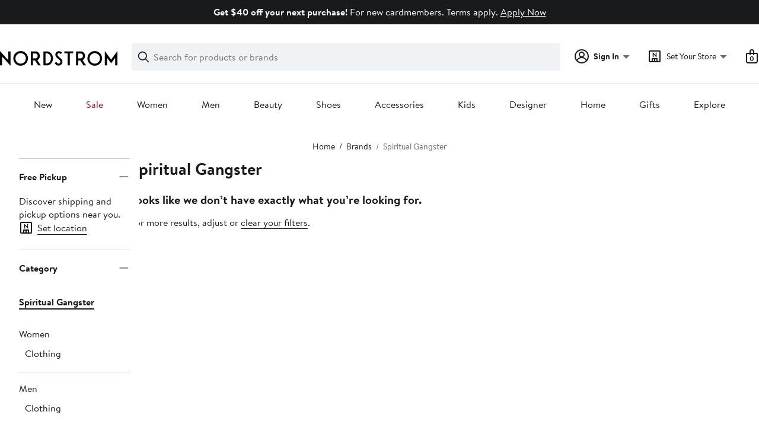

--- FILE ---
content_type: text/css; charset=utf-8
request_url: https://www.nordstrom.com/static/nordstrom/res/v3/727de34ffcbe238a.d5.css
body_size: 11947
content:
.brand-nordstrom{.themedContent{--ndls-theme-variant-1-color-background:#163b1c;--ndls-theme-variant-3-image-border-radius:88px;--themed-card-button-text-color:var(--ndls-color-foreground-inverse);--themed-card-button-bg-color:var(--ndls-color-action-primary-resting);--themed-card-button-bg-color-hover:var(--ndls-color-action-primary-hover);--themed-card-button-bg-color-pressed:var(--ndls-color-action-primary-pressed);--themed-card-button-border-color:var(--ndls-color-action-primary-resting);--themed-card-button-border-color-hover:var(--ndls-color-action-primary-hover);--themed-card-button-border-color-pressed:var(--ndls-color-action-primary-pressed);--themed-card-image-border-radius:var(--ndls-border-radius-container-small);--themed-card-padding:0}.holiday_1{--themed-container-bg-color:var(--ndls-theme-variant-1-color-background)}.holiday_2 .themedCardWrapper>.themedCard{--themed-card-padding:var(--ndls-layout-space-5);--themed-card-bg-color:var(--ndls-theme-variant-1-color-background)}.holiday_3 .themedCardWrapper>:nth-child(4n+1 of .themedCard){--themed-card-image-border-radius:var(--ndls-border-radius-container-small)}.holiday_3 .themedCardWrapper>:nth-child(4n+2 of .themedCard){--themed-card-image-border-radius:var(--ndls-theme-variant-3-image-border-radius)}.holiday_3 .themedCardWrapper>:nth-child(4n+3 of .themedCard){--themed-card-image-border-radius:var(--ndls-border-radius-container-small)}.holiday_3 .themedCardWrapper>:nth-child(4n+4 of .themedCard){--themed-card-image-border-radius:var(--ndls-border-radius-pill)}.holiday_4 .themedCardWrapper>:nth-child(4n+1 of .themedCard){--themed-card-image-border-radius:var(--ndls-border-radius-container-small)}.holiday_4 .themedCardWrapper>:nth-child(4n+2 of .themedCard){--themed-card-image-border-radius:var(--ndls-border-radius-pill)}.holiday_4 .themedCardWrapper>:nth-child(4n+3 of .themedCard){--themed-card-image-border-radius:var(--ndls-border-radius-container-small)}.holiday_4 .themedCardWrapper>:nth-child(4n+4 of .themedCard){--themed-card-image-border-radius:var(--ndls-theme-variant-3-image-border-radius)}.holiday_1{--themed-container-text-color:var(--ndls-color-foreground-inverse)}.holiday_1,.holiday_2 .themedCardWrapper>.themedCard{--themed-card-text-color:var(--ndls-color-foreground-inverse);--themed-card-button-text-color:var(--ndls-color-foreground-default);--themed-card-button-bg-color:var(--ndls-color-action-secondary-resting);--themed-card-button-bg-color-hover:var(--ndls-color-action-secondary-hover);--themed-card-button-bg-color-pressed:var(--ndls-color-action-secondary-pressed);--themed-card-button-border-color:var(--ndls-color-action-secondary-resting);--themed-card-button-border-color-hover:var(--ndls-color-action-secondary-hover);--themed-card-button-border-color-pressed:var(--ndls-color-action-secondary-pressed)}}.yEUew{padding-top:0.1px;position:relative;width:100%}.BwqBX{-webkit-backface-visibility:hidden;backface-visibility:hidden;transform-style:preserve-3d;transition:filter 250ms linear}.__yls{filter:blur(1px)}.Bqr64{filter:blur(2px)}.jTEci{filter:blur(3px)}.nDxcy,.YA_sA{filter:blur(5px)}.BxpDz{filter:blur(6px)}.FwQ8G{filter:blur(7px)}.ycy04{filter:blur(8px)}.PXSEU{filter:blur(9px)}.YsGln{filter:blur(10px)}html{line-height:normal}body{-webkit-tap-highlight-color:rgba(0,0,0,0)}nav ol,nav ul{list-style:none;list-style-image:none;margin:0;padding:0}input[type=search]{-webkit-appearance:none;-moz-box-sizing:content-box;-webkit-box-sizing:content-box;box-sizing:content-box}input[type=search]::-webkit-search-cancel-button,input[type=search]::-webkit-search-decoration{-webkit-appearance:none}input[type=search]::-ms-clear{display:none}hr{display:block;height:1px;border:0;border-top:1px solid #ccc;margin:1em 0;padding:0}fieldset{border:0;margin:0;padding:0}button{color:#191a1b;color:var(--ndls-color-foreground-default)}button,input[type=button],input[type=reset],input[type=submit]{cursor:pointer}button[disabled],input[disabled]{cursor:default}figure{display:block;margin:0}img{vertical-align:middle}.vYF33{-webkit-backface-visibility:hidden;backface-visibility:hidden;width:100%}.iEER3{padding-top:0.1px;position:relative;width:100%}.UJm2N:after,.UJm2N:before{content:" ";display:block;clear:both}.OfW5X{border:0;clip:rect(0 0 0 0);height:1px;margin:-1px;overflow:hidden;padding:0;position:absolute;width:1px}.OfW5X:focus{clip:auto;height:auto;margin:0;overflow:visible;position:static;width:auto}.KPBBV{z-index:0}.Pc5au{z-index:1}.XHzTd{z-index:2}.Zh6t5{z-index:3}.rD5Wo{z-index:4}.remUw{background:#fff;background:var(--ndls-color-background-default)}.TqINp{font-size:1rem;font-size:var(--ndls-text-body-desktop-medium-size);font-weight:400;font-weight:var(--ndls-text-body-desktop-medium-weight);color:#191a1b;color:var(--ndls-color-foreground-default);padding-bottom:1rem;padding-bottom:var(--ndls-text-body-desktop-medium-size)}.BK8bF{background-color:#191a1b;background-color:var(--ndls-color-scale-gray-100);color:#fff;color:var(--ndls-color-foreground-inverse);padding:0 5px;z-index:4}.BK8bF,.BK8bF:focus{position:absolute!important}.U1Dgu{box-sizing:border-box;max-width:1600px;margin:0px auto;margin:var(--ndls-layout-space-0,0) auto;padding-block:0px;padding-block:var(--ndls-layout-space-0,0);@media (width < 768px){padding-inline:16px;padding-inline:var(--ndls-layout-space-4,16px)}@media (width >= 768px){padding-inline:32px;padding-inline:var(--ndls-layout-space-6,32px)}}.nrGtK{display:grid;grid-template-columns:1fr;gap:24px;gap:var(--ndls-layout-space-5);padding:32px 0 24px;padding:var(--ndls-layout-space-6) 0 var(--ndls-layout-space-5) 0;align-items:center}.v_ULg{border-top:1px solid #c2cbcd;border-top:1px solid var(--ndls-color-border-subtle);margin:0 0 24px;margin:0 0 var(--ndls-layout-space-5) 0}.lFMuy,.XOPRB,.zsHE4{grid-column-start:span 1}.XOPRB{display:flex;align-items:center}.lFMuy{height:44px;width:auto!important;max-width:760px}@media screen and (min-width:768px){.GIQ1f{padding:0px 32px;padding:var(--ndls-layout-space-0,0) var(--ndls-layout-space-6,32px)}.nrGtK{grid-template-columns:min-content 1fr}.lFMuy,.zsHE4{grid-column-start:span 1}.XOPRB{grid-column-start:span 2}}@media screen and (min-width:1024px){.nrGtK{grid-template-columns:min-content 1fr max-content}.lFMuy,.XOPRB,.zsHE4{grid-column-start:span 1}.XOPRB{justify-content:flex-end}}.utWXc{height:0;overflow:hidden}.GX7lR{-webkit-backface-visibility:hidden;backface-visibility:hidden;margin-top:auto;opacity:0;position:absolute;top:auto;transform:translateZ(0)}.SBnes{transition:opacity 200ms}.NYOvF,.SBnes{opacity:1}.Ty8BK{opacity:0;transition:opacity 200ms}.os5Jz{visibility:hidden}.ckrPL{background:#fff;background:var(--ndls-color-background-default);border:1px solid #c2cbcd;border:1px solid var(--ndls-color-border-subtle);box-shadow:0 0 5px 1px rgba(0,0,0,0.11);z-index:1}.ckrPL>:first-child{margin-top:0;padding-top:0}.ckrPL>:last-child{margin-bottom:0;padding-bottom:0}.WS44C{border:0;cursor:pointer;margin:0;overflow:visible;position:absolute;text-decoration:none;z-index:2;background:none;color:inherit;padding:0;font:inherit;outline:inherit}.WS44C svg path{fill:#647175;fill:var(--ndls-color-foreground-subtle)}.toDrL{left:0;overflow:hidden}.eLxL5{left:50%;overflow:visible;position:absolute;top:100%;width:0}.oGvoJ{border-bottom:1px solid #c2cbcd;border-bottom:1px solid var(--ndls-color-border-subtle);border-right:1px solid #c2cbcd;border-right:1px solid var(--ndls-color-border-subtle);box-shadow:5px 5px 8px -2px rgba(0,0,0,0.11);display:block;background:#fff;background:var(--ndls-color-scale-white);width:16px;height:16px;margin-left:-8px;position:relative}.Ff9Uv{width:100%}.H1_DV .ckrPL{padding:20px}.TlLMR{position:relative}.WS44C{width:44px;height:44px;padding:18px 18px 0 0;display:flex;justify-content:flex-end;top:-8px;right:-8px}@media only screen and (max-width:768px){.H1_DV .ckrPL{padding:15px 15px 20px}}.YVqE3{font-size:1rem;font-size:var(--ndls-font-size-100)}.DZQ3D{width:100%}.VZ3iE{flex-shrink:0}.DeiTU{margin-top:8px;margin-top:var(--ndls-layout-space-2,8px);border-radius:4px;border-radius:var(--ndls-border-radius-input,4px);border:none;box-shadow:0px 2px 8px 0px rgba(25,26,27,0.14901960784313725)}@media only screen and (max-width:1660px){.VZ3iE{width:clamp(268px,30vw,480px)}}@media only screen and (min-width:1275.1px){.VZ3iE{width:clamp(268px,45vw,760px)}}.RYUWT{white-space:"pre-wrap"}.SLoK3{color:#d82508;color:var(--ndls-color-foreground-critical)}.C8a9H{display:flex;margin:20px 0}.C8a9H p{margin-top:0}.gFoKp{font-size:1rem;font-size:var(--ndls-text-body-desktop-medium-size);font-weight:400;font-weight:var(--ndls-text-body-desktop-medium-weight);color:#d82508;color:var(--ndls-color-foreground-critical)}.PlsHi{font-size:1rem;font-size:var(--ndls-text-body-strong-desktop-medium-size);font-weight:700;font-weight:var(--ndls-text-body-strong-desktop-medium-weight);margin-bottom:5px}.lNnuY{margin-bottom:0}.nJiV3{margin-right:10px;flex-shrink:0}.nJiV3 path{fill:#d82508;fill:var(--ndls-color-foreground-critical)}.iSseU{margin:15px 0;text-align:left}.rq8ns{background-repeat:no-repeat}.brand-nordstrom .rq8ns{background-image:url(https://n.nordstrommedia.com/alias/nordstrom-logo.svg)}.brand-nordstrom_rack .rq8ns{background-image:url(https://n.nordstrommedia.com/id/df3a0d48-0df8-483c-81af-7e456c0a47bb.svg)}.brand-nordstrom{--logo-large-height:25px;--logo-large-width:198px;--logo-top-position-desktop:3px}.brand-nordstrom_rack{--logo-large-height:41px;--logo-large-width:120px;--logo-top-position-desktop:-3px}.hxAfD{border-bottom:2px solid transparent;position:relative;top:var(--logo-top-position-desktop);transition:border-color 200ms}.hxAfD figure{height:var(--logo-large-height);background-size:var(--logo-large-width) var(--logo-large-height)}.hxAfD .xFiul,.hxAfD figure{width:var(--logo-large-width)}.hxAfD .xFiul{background-image:url(https://n.nordstrommedia.com/it/55c79daa-0257-4c25-aded-294989b407f2.svg);background-repeat:no-repeat;height:35px;background-size:var(--logo-large-width) 35px}.navigation-keyboard .hxAfD:focus{border-bottom:2px solid #191a1b;border-bottom:2px solid var(--ndls-color-border-selected)}.ayGrI{cursor:pointer;text-decoration:none;transition:border-color 300ms;touch-action:manipulation}.MsKSX{border-bottom-style:solid;border-bottom-width:1px;background-image:linear-gradient(0deg,currentColor,currentColor);background-position:bottom;background-repeat:no-repeat;background-size:100% 1px}.navigation-keyboard .MsKSX:not(:focus),.navigation-mouse .MsKSX:not(:hover),.navigation-touch .ayGrI.MsKSX{border-bottom-color:transparent}.UtQHd{border-bottom-style:solid;border-bottom-width:1px}.navigation-keyboard .UtQHd:not(:focus),.navigation-mouse .UtQHd:not(:hover),.navigation-touch .ayGrI.UtQHd{border-bottom-color:transparent}.UtQHd.ayGrI.yQhJC:active{border-bottom-color:currentColor}._3njsS{border-bottom-style:solid;border-bottom-width:2px}.navigation-keyboard ._3njsS:not(:focus),.navigation-mouse ._3njsS:not(:hover),.navigation-touch .ayGrI._3njsS{border-bottom-color:transparent}._3njsS.ayGrI:active{border-bottom-color:currentColor}.QkgQO{border-bottom:0px}.ayGrI.yQhJC{color:inherit}.ayGrI.IXBZn,.ayGrI.yQhJC{border-bottom-color:currentColor}.ayGrI.IXBZn{color:#186adc;color:var(--ndls-color-foreground-info)}.ayGrI.CRoeW{color:#d82508;color:var(--ndls-color-foreground-critical)}.ayGrI.CRoeW,.ayGrI.naWmg{border-bottom-color:currentColor}.ayGrI.naWmg{color:#186adc;color:var(--ndls-color-foreground-info)}.ayGrI.KQK8p{color:#157e64;color:var(--ndls-color-foreground-success);border-bottom-color:currentColor}.ayGrI.ZDzTL{color:#191a1b;color:var(--ndls-color-foreground-default)}.ayGrI.ZDzTL:active,.ayGrI.ZDzTL:hover{color:#191a1b;color:var(--ndls-color-action-primary-resting);border-color:#191a1b;border-color:var(--ndls-color-action-primary-resting)}.ayGrI.m8PVr{color:#191a1b;color:var(--ndls-color-foreground-default);border-color:currentColor}.ayGrI.oOzOH{color:#647175;color:var(--ndls-color-foreground-subtle);border-color:currentColor}.ayGrI.hXdB6{color:#191a1b;color:var(--ndls-color-action-primary-resting);border-color:#191a1b;border-color:var(--ndls-color-action-primary-resting)}.ayGrI.aAjtM{color:inherit}.CaTY6.CaTY6{will-change:opacity;-webkit-backface-visibility:hidden;backface-visibility:hidden;transition:opacity 250ms;font-family:inherit;display:flex;align-items:center;gap:5px;line-height:1}.CaTY6.Dj2Sh{opacity:1}.tx7N1{opacity:0.4}.bGoHM,.bGoHM.Dj2Sh,.bGoHM:hover,.hossj,.hossj.Dj2Sh,.hossj:hover{color:#191a1b;color:var(--ndls-color-foreground-default)}.hossj,.hossj.Dj2Sh,.hossj:hover{border-bottom-color:#191a1b;border-bottom-color:var(--ndls-color-foreground-default)}.bGoHM .pbJ8a,.hossj .pbJ8a{vertical-align:unset;transform:translateY(-2px)}.bGoHM .pbJ8a path,.hossj .pbJ8a path{stroke:#191a1b;stroke:var(--ndls-color-foreground-default)}.n_5FY,.np8ea{position:relative}.np8ea{bottom:2px}.np8ea.uJXOh path{fill:#009450}.CaTY6.bO9Hz,.CaTY6.sIcFo{color:#fff;color:var(--ndls-color-foreground-inverse);background-color:#191a1b;background-color:var(--ndls-color-scale-gray-100);padding:0 4px}.aJ9wN{margin-left:-5px;padding-left:5px;padding-right:5px;background-image:linear-gradient(180deg,transparent 0,transparent 4px,#fbe446 0,#fbe446 17px,transparent 0,transparent);background-image:linear-gradient(180deg,transparent 0,transparent 4px,var(--ndls-color-brand-anniversary) 0,var(--ndls-color-brand-anniversary) 17px,transparent 0,transparent);background-size:auto}.aJ9wN:active,.aJ9wN:focus,.aJ9wN:hover{background-size:auto;border-bottom:1px solid #191a1b;border-bottom-color:var(--ndls-color-foreground-default);margin-bottom:-1px}.e1buE{margin-left:-5px;padding-left:5px;padding-right:5px;background-image:linear-gradient(180deg,transparent 0,transparent 4px,#fbe446 0,#fbe446 17px,transparent 0,transparent);background-image:linear-gradient(180deg,transparent 0,transparent 4px,var(--ndls-color-brand-anniversary) 0,var(--ndls-color-brand-anniversary) 17px,transparent 0,transparent)}.lSTmN,.lSTmN.Dj2Sh,.lSTmN:hover{color:#b80009;color:var(--ndls-color-brand-holiday-red);border-bottom-color:#b80009;border-bottom-color:var(--ndls-color-brand-holiday-red)}.VrTV5{color:#191a1b;color:var(--ndls-color-action-primary-resting)}.VrTV5:hover{border-bottom-color:#191a1b;border-bottom-color:var(--ndls-color-action-primary-resting)}.VrTV5.Dj2Sh{color:#191a1b;color:var(--ndls-color-action-primary-resting)}.mFJ7c{box-sizing:content-box;background-color:transparent;border-left:0;border-right:0;border-top:0;display:inline;padding-left:0;padding-right:0}.mFJ7c:focus{outline:none}.kRlHr{width:100%;padding-bottom:24px;padding-bottom:var(--ndls-layout-space-5)}.kRlHr ul{display:flex;flex-wrap:wrap;justify-content:space-around;justify-content:space-evenly;align-items:center}.U_Vu3{box-sizing:border-box;margin:0 auto;width:100%;max-width:1660px;padding:0 20px}.UYr2M{display:flex;flex-wrap:wrap;position:relative}.UYr2M>.Kv5KD{width:100%}.fWRC1>.L9PTf{width:calc(100% / (12 / 2) - 20px);margin-left:10px;margin-right:10px}.fWRC1>.L9PTf:empty{width:0;margin:0px;margin:var(--ndls-layout-space-0,0)}@keyframes KD52x{0%{opacity:0}to{opacity:1}}@keyframes qwt9A{0%{opacity:1}to{opacity:0}}.ZAHWm{visibility:hidden;position:absolute;top:0;left:0;width:100%;box-shadow:0 6px 6px -6px rgba(0,0,0,0.3);background:#fff;background:var(--ndls-color-background-default);will-change:transform,height;-webkit-backface-visibility:hidden;backface-visibility:hidden;transform-origin:top left;overflow:hidden;transition:height 250ms cubic-bezier(0.23,1,0.32,1)}.k75rT{animation-duration:350ms;animation-timing-function:cubic-bezier(0.23,1,0.32,1)}.fXs1l,.k75rT{visibility:visible;animation-fill-mode:forwards}.fXs1l{animation-duration:250ms;animation-timing-function:cubic-bezier(0.77,0,0.175,1)}.dx7Ke{position:relative;will-change:transform;-webkit-backface-visibility:hidden;backface-visibility:hidden;transform-origin:top left;padding:0 15px}.aArXn{animation-timing-function:cubic-bezier(0.23,1,0.32,1);animation-duration:350ms}.aArXn,.phEdD{animation-fill-mode:forwards}.phEdD{animation-duration:250ms;animation-timing-function:cubic-bezier(0.77,0,0.175,1)}.aXrua{will-change:opacity;-webkit-backface-visibility:hidden;backface-visibility:hidden;opacity:0;animation:KD52x;animation-timing-function:ease-out;animation-duration:400ms;animation-fill-mode:forwards;position:relative}.qwt9A{animation:qwt9A;animation-timing-function:ease-in;animation-duration:50ms;animation-fill-mode:forwards}.dx7Ke.KysA_,.ZAHWm.KysA_{top:-100vh}.dx7Ke.KysA_._kuIF,.ZAHWm.KysA_._kuIF{top:0;visibility:visible}.aXrua.KysA_{opacity:0}.YYqrk{border:none;background-color:transparent;margin-left:auto;width:18px;height:18px;padding:0;position:absolute;right:15px;top:5px;z-index:3}.Bn6xe{display:block;margin:0;line-height:1.5rem;line-height:var(--ndls-text-body-desktop-medium-height);font-size:1rem;font-size:var(--ndls-text-body-desktop-medium-size);color:#191a1b;color:var(--ndls-color-foreground-default)}.m_qRs{padding:0.3125rem 0}.wZFQY{padding:0.1875rem 0}.fb2tH{padding-bottom:0.625rem}.Wpe5J{margin-bottom:1.25rem}.Y6k_C{margin-left:-5px;padding-left:5px;padding-right:5px;background-image:linear-gradient(180deg,transparent 0,transparent 4px,anniversary-color 0,anniversary-color 17px,transparent 0,transparent);background-size:auto}.Y6k_C:active,.Y6k_C:focus,.Y6k_C:hover{background-size:auto;border-bottom:1px solid #191a1b;border-bottom-color:var(--ndls-color-foreground-default);margin-bottom:-1px}.Uzgwp{margin:0;font-size:1rem;font-size:var(--ndls-text-body-desktop-medium-size);color:#191a1b;color:var(--ndls-color-foreground-default)}.kb32p{font-weight:700;font-weight:var(--ndls-text-body-strong-desktop-medium-weight);font-size:1rem;font-size:var(--ndls-text-body-strong-desktop-medium-size)}.Is1w9,.kb32p,.npHG1{margin:0}.Is1w9{display:flex;flex-flow:row wrap;justify-content:space-between;list-style:none;list-style-image:none;padding:0}.Is1w9:after{content:"";width:50%}.zMBA9{width:calc(100% / 6)}@supports (display:grid){.Is1w9{max-width:300px;display:grid;grid-template-columns:repeat(6,1fr)}.zMBA9{width:auto}}.mvCwY{padding:0.3125rem 0}.cro1h{font-weight:700;font-weight:var(--ndls-text-body-strong-desktop-medium-weight);font-size:var(--ndls-text-body-string-desktop-medium-size);color:#191a1b;color:var(--ndls-color-foreground-default);list-style:none;padding-top:0.1875rem;padding-bottom:0.8125rem;border-bottom:1px solid #c2cbcd;border-bottom:1px solid var(--ndls-color-border-subtle);margin-bottom:0.5rem}.JwGRb{margin:0}.wdavU{margin-bottom:1.25rem}.UUHiq{display:block;margin-top:48px;margin-bottom:10px}.UUHiq img{height:auto;max-width:100%}.QiATR{max-width:238px;display:flex;flex-direction:column;gap:12px;gap:var(--ndls-layout-space-3,12px);padding:12px 8px;padding:var(--ndls-layout-space-3,12px) var(--ndls-layout-space-2,8px);background-color:#ceb892;background-color:var(--ndls-color-brand-nordyclub);align-content:center;margin-bottom:1.25rem}.qmDhR{padding:12px 0px;padding:var(--ndls-layout-space-3,12px) var(--ndls-layout-space-0,0px);width:100%;min-width:-moz-fit-content;min-width:fit-content;text-align:center}.XKOT5{justify-content:center;flex-wrap:nowrap}.XKOT5 ul{list-style:none;padding:0}.i7Hgd{width:100%}.VjRzV{margin-left:24px;margin-left:var(--ndls-layout-space-5)}.I9hNe{color:#191a1b;color:var(--ndls-color-foreground-default);text-decoration:none;cursor:pointer}.r6E25{display:flex;align-items:center}.k1KQu{margin-right:8px;margin-right:var(--ndls-layout-space-2)}.xTDVg path{fill:#647175;fill:var(--ndls-color-foreground-subtle)}.T1mu1{margin-top:32px!important;margin-top:var(--ndls-layout-space-6)!important}.s1wPa{margin-bottom:8px;margin-bottom:var(--ndls-layout-space-2)}.__Io3{margin-bottom:12px;margin-bottom:var(--ndls-layout-space-3)}.yFHT9{font-size:1rem;font-size:var(--ndls-text-body-desktop-medium-size);font-weight:400;font-weight:var(--ndls-text-body-desktop-medium-weight);color:#191a1b;color:var(--ndls-color-foreground-default);padding:0 24px 24px;padding:0 var(--ndls-layout-space-5) var(--ndls-layout-space-5) var(--ndls-layout-space-5)}.yFHT9 h2{margin-bottom:8px;margin-bottom:var(--ndls-layout-space-2)}.yFHT9 ul{list-style:none;padding:0;margin:0 0 24px;margin-bottom:var(--ndls-layout-space-5)}.yFHT9 ul>li{display:flex;align-items:center;margin-bottom:16px;margin-bottom:var(--ndls-layout-space-4);font-size:1rem;font-size:var(--ndls-text-body-desktop-medium-size)}.KCBwR{display:block}.jP4dU{margin-right:8px;margin-right:var(--ndls-layout-space-2)}.kWqrY{margin-right:6px}.QjDI0{padding:10px;margin-bottom:20px}.WTrSQ{font-size:1rem;font-size:var(--ndls-text-body-desktop-medium-size);font-weight:400;font-weight:var(--ndls-text-body-desktop-medium-weight)}.cqWj4{padding:24px 12px;padding:var(--ndls-layout-space-5) var(--ndls-layout-space-3);margin-bottom:24px;margin-bottom:var(--ndls-layout-space-5);background-color:#ecf5fd;background-color:var(--ndls-color-background-info)}.zRtku{font-weight:700;font-weight:var(--ndls-font-weight-bold);margin-bottom:12px;margin-bottom:var(--ndls-layout-space-3);text-align:center}.hh7_M{display:flex;justify-content:flex-end;position:relative;width:auto;--icon-size:24px;--step-one-delay:100ms;--step-one-duration:200ms;--step-one-timing-function:ease-in-out;--step-two-delay:300ms;--step-two-duration:400ms;--step-two-timing-function:cubic-bezier(0,0,0.09,0.98)}.r97RT{all:unset;display:grid;grid-template-columns:var(--icon-size) auto;grid-template-rows:auto var(--icon-size);column-gap:8px;column-gap:var(--ndls-layout-space-2,8px);max-width:max-content;transition-delay:var(--step-two-delay);transition-duration:var(--step-two-duration);transition-timing-function:var(--step-two-timing-function)}.WHrgH{grid-template-rows:var(--icon-size)}.AKwPx{grid-row:1/-1;display:flex;align-items:center;background-repeat:no-repeat;background-position:0}.wBczF{font-weight:700;font-weight:var(--ndls-font-weight-bold)}.OHZJ9{grid-row:2/-1;grid-column:2/-1;position:relative;width:-moz-fit-content;width:fit-content}.vi8Fo{display:inline-flex}.Swcua,.vi8Fo{align-items:center}.Swcua{display:grid;grid-template-columns:auto var(--icon-size);grid-template-rows:var(--icon-size);transition-delay:var(--step-two-delay);transition-duration:var(--step-two-duration);transition-timing-function:var(--step-two-timing-function)}.TweBT{display:flex;grid-row:1;grid-column:2}.T8LRs{will-change:opacity}.T41Qw{opacity:0;height:0;width:0;animation-name:YkFQu;animation-fill-mode:forwards;animation-delay:var(--step-two-delay);animation-duration:var(--step-two-duration);animation-timing-function:var(--step-two-timing-function);min-width:max-content}.uJATO{opacity:1;animation-name:Ee9Ec;animation-fill-mode:forwards;animation-delay:var(--step-one-delay);animation-duration:var(--step-one-duration);animation-timing-function:var(--step-one-timing-function)}._C5NK{opacity:0;position:absolute;top:0;left:0;width:max-content}.FYA0r{display:block!important}@keyframes YkFQu{0%{opacity:0;height:auto;width:auto}to{opacity:1;height:auto;width:auto}}@keyframes Ee9Ec{0%{opacity:1}to{opacity:0;display:none}}.LvZvG{transform:none;will-change:transform;transform-origin:50% 50% 0px;transition-delay:var(--step-two-delay);transition-duration:var(--step-two-duration);transition-timing-function:var(--step-two-timing-function)}.kHFib{display:inline-block}.qL7Wu{display:flex;justify-content:center;position:absolute;width:100%;height:calc(100% + 24px + 32px);height:calc(100% + var(--ndls-layout-space-5) + var(--ndls-layout-space-6));top:calc(32px * -1);top:calc(var(--ndls-layout-space-6) * -1)}.QFa6t{width:auto}.vmORr{font-weight:700;font-weight:var(--ndls-font-weight-bold)}.giPBu{display:flex;flex-direction:row;justify-content:flex-start;align-items:center;background-size:100% 100%;background-repeat:no-repeat}.Fpv7Z{background-color:#f0f3f5;background-color:var(--ndls-color-background-subtle);width:100%;height:24px}.rHEga{position:relative;right:4px;right:var(--ndls-layout-space-1)}.J7Q0o{display:flex;flex-direction:row;justify-content:flex-start;align-items:center;margin:calc(4px / 2) 4px;margin:calc(var(--ndls-layout-space-1) / 2) var(--ndls-layout-space-1)}.qc4yV{background-color:#f0f3f5;background-color:var(--ndls-color-background-subtle);width:100%;height:44px}.JMmR8{display:flex;flex-direction:row;justify-content:space-between;align-items:center;flex-grow:1;margin:12px 0px 12px 12px;margin:var(--ndls-layout-space-3) 0px var(--ndls-layout-space-3) var(--ndls-layout-space-3);max-width:300px}.nGxaX{display:flex;flex-direction:column}.Bu1CF{padding-left:12px;padding-left:var(--ndls-layout-space-3)}.Bu1CF,.rYGJw{display:flex;flex-direction:row;align-items:center}.rYGJw{padding:0px 8px;padding:0px var(--ndls-layout-space-2) 0px var(--ndls-layout-space-2)}.gH6zF{background-color:#f0f3f5;background-color:var(--ndls-color-background-subtle);width:100%;height:79px}.k_TWe{justify-content:flex-start;align-items:flex-start;margin:16px 24px;margin:var(--ndls-layout-space-4) var(--ndls-layout-space-5)}.k_TWe,.p0M7f{display:flex;flex-direction:column}.p0M7f{margin-bottom:4px;margin-bottom:var(--ndls-layout-space-1)}.ckJno{font-weight:700}.HI8ro{display:flex;flex-direction:row;flex-wrap:wrap}.e5cBX{background-color:#f0f3f5;background-color:var(--ndls-color-background-subtle);width:100%;height:184px}.nj6C5{display:flex;flex-direction:row;justify-content:space-between;align-items:center;flex-grow:1}.Hd7bc{display:flex;flex-direction:column;justify-content:flex-start;align-items:flex-start;margin:24px 0 32px 32px;margin:var(--ndls-layout-space-5) 0 var(--ndls-layout-space-6) var(--ndls-layout-space-6)}._7meV{margin-top:24px;margin-top:var(--ndls-layout-space-5)}.sT5kC{display:flex;flex-direction:row;justify-content:flex-end;flex-grow:1;flex-shrink:0;margin:32px 80px 32px 48px;margin:var(--ndls-layout-space-6) var(--ndls-layout-space-10) var(--ndls-layout-space-6) var(--ndls-layout-space-8)}.JaThr{background-size:contain;background-repeat:no-repeat;background-position:50%;height:128px;width:128px;justify-content:center;align-items:flex-end}.cIehg,.JaThr{display:flex;flex-direction:column}.cIehg{justify-content:flex-start;align-items:center}.SWtbl{margin-top:24px;margin-top:var(--ndls-layout-space-5);margin-bottom:24px;margin-bottom:var(--ndls-layout-space-5)}.bXadl{margin-right:8px;margin-right:var(--ndls-layout-space-2)}.CoGTg{display:flex;align-items:center;font-size:0.875rem;font-size:var(--ndls-text-body-desktop-small-size);font-weight:400;font-weight:var(--ndls-text-body-desktop-medium-weight);color:#191a1b;color:var(--ndls-color-foreground-default)}.y7rtt path{fill:#647175;fill:var(--ndls-color-foreground-subtle)}.xahzE{cursor:pointer}.TYQka{font-weight:700;font-weight:var(--ndls-text-body-strong-desktop-medium-weight)}.PETeY{font-size:0.875rem;font-size:var(--ndls-text-body-desktop-small-size);display:flex;align-items:flex-end}.fKmK9{margin:0;display:flex}.YxxiG{padding-top:2px;max-width:calc(1ch*16);overflow:hidden;white-space:nowrap;text-overflow:ellipsis}.fiABw{display:flex;align-items:center;font-size:0.875rem;font-size:var(--ndls-text-body-desktop-small-size)}@keyframes B4f_3{0%{opacity:0}to{opacity:1}}.ComAx{overflow:hidden;position:relative;width:100%}.ComAx:after,.ComAx:before{border-top:1px solid transparent;content:"";left:0;position:absolute;transition:border-color 300ms;width:100%;z-index:1}.ComAx:before{top:0}.ComAx:after{bottom:0}.okEAX:after,.RFleS:before{border-top:1px solid #c2cbcd;border-top:1px solid var(--ndls-color-border-subtle)}.BV3Sd{height:100%;overflow:auto;overflow-x:hidden;position:relative;width:100%;-webkit-overflow-scrolling:touch}.pQk9n{z-index:1;box-sizing:border-box;height:1000px;padding:0 0.3125rem;position:absolute;right:0;top:0.3125rem;transform-origin:top;transition:opacity 300ms}.pQk9n:before{background:#a4afb2;background:var(--ndls-color-scale-gray-40);content:"";display:block;height:100%;right:0;opacity:0.4;position:relative;top:0;transform:scaleX(1);transform-origin:right top;transition:transform 200ms;width:0.3125rem}.pQk9n:focus:before,.pQk9n:hover:before,.SpEdG .pQk9n:before{transform:scaleX(1.6)}.SpEdG .pQk9n:before{background:#647175;background:var(--ndls-color-scale-gray-60)}.xk06u .BV3Sd,.z8mNy{overflow:hidden}.z8mNy{-webkit-backface-visibility:hidden;backface-visibility:hidden}.MxjxD,.z8mNy{position:relative}.bhpD3{height:0;visibility:hidden}.uX52U{transform:translateY(-100%);transition:transform 300ms cubic-bezier(0.455,0.03,0.515,0.955)}.LGSNJ .uX52U{transform:translateY(0)}._15Ld{float:left;font-family:Brandon Text,Arial,sans-serif;font-family:var(--ndls-font-family-default)}.JB2jc{padding-top:5px}._VrDR{display:block;height:24px;position:relative;width:24px}._VrDR:focus:after{border-bottom:2px solid transparent;transition:border-color 200ms}.navigation-keyboard ._VrDR:focus:after{border-bottom:2px solid #191a1b;border-bottom:2px solid var(--ndls-color-border-selected);bottom:-6px;content:"";left:0;position:absolute;width:100%}._VrDR:before{content:"";height:calc(100% + 10px);left:-30px;position:absolute;top:0;width:calc(100% + 30px)}.X4gwf{color:#191a1b;color:var(--ndls-color-foreground-default);display:block;font-size:.75rem;font-size:var(--ndls-text-detail-desktop-xsmall-size);font-weight:700;font-weight:var(--ndls-font-weight-bold);height:100%;line-height:1;text-align:center;top:10px;width:100%}.lvL2s,.X4gwf{left:0;position:absolute}.lvL2s{top:0}.U8slJ{font-weight:700}.M2_Fi{background:#fff;background:var(--ndls-color-background-default);text-align:left;width:340px}.M2_Fi,.TSOS4{font-family:Brandon Text,Arial,sans-serif;font-family:var(--ndls-font-family-default)}.TSOS4{margin:0;padding:0.3125rem 1.25rem 1.25rem}.iBxrg,.TSOS4{text-align:center}.iBxrg{font-weight:700;padding:15px 20px}.iBxrg p{margin-top:0}.BheQt a{color:#186adc;color:var(--ndls-color-scale-blue-60)}.BheQt a:hover{color:#094ebe;color:var(--ndls-color-scale-blue-70)}ul.AsyX0{margin:0;padding:0.9375rem 0 0;list-style:none}.Oovfq{padding:0 1.25rem 2.5rem}.AsyX0 li:last-child .Oovfq{padding-bottom:1.25rem}.WUKgK{padding:0 1.25rem 0.9375rem 2.5rem}.V4xBm{display:block;color:#d82508;color:var(--ndls-color-foreground-critical)}.ffvkt{padding:0 0 2.5rem 1.25rem;font-size:0.875rem;font-size:var(--ndls-text-body-desktop-small-size)}.pDfm_ li:last-child .ffvkt{padding-bottom:1.25rem}.gjAJf{float:left;height:115px;margin-right:20px;width:75px}.gjAJf img{max-width:80px}.AK5KE{float:left;margin-right:20px;width:195px;font-family:Brandon Text,Arial,sans-serif;font-family:var(--ndls-font-family-default)}.bkS7a,.KSMro{margin-top:0.625rem}.KSMro{clear:both;float:left}._MV3m,.fxjFb{background-image:none;color:#186adc;color:var(--ndls-color-scale-blue-60);text-decoration:none}._MV3m:hover,.fxjFb:hover{color:#094ebe;color:var(--ndls-color-scale-blue-70)}.zn0b0{clear:both;color:#d82508;color:var(--ndls-color-foreground-critical);float:left}.hZWef,.yX44l,.zn0b0{margin-top:0.625rem}.yX44l{float:right;font-weight:700;font-family:Brandon Text,Arial,sans-serif;font-family:var(--ndls-font-family-default)}.OlkPs{color:#b80009;color:var(--ndls-color-brand-holiday-red)}.JT0DP{display:inline-block;font-weight:700;margin-bottom:1rem;font-family:Brandon Text,Arial,sans-serif;font-family:var(--ndls-font-family-default);color:#191a1b;color:var(--ndls-color-foreground-default);text-decoration:none}.navigation-keyboard .JT0DP:focus{outline:1px dotted #191a1b;outline:1px dotted var(--ndls-color-border-selected)}.tpAJ5{border-top:1px solid #838d91;border-top:1px solid var(--ndls-color-border-default);padding:19px 19px 20px}._lsxv{width:100%;font-family:Brandon Text,Arial,sans-serif;font-family:var(--ndls-font-family-default)}.m0t49{clear:both;padding:0 19px}.m0t49,.vDT5_{margin-bottom:20px}.vDT5_{float:right;font-weight:700;font-family:Brandon Text,Arial,sans-serif;font-family:var(--ndls-font-family-default)}.jKFbJ{float:right;margin-top:0.625rem}.ebA7T,.k2hTi{vertical-align:middle}.k2hTi{padding-right:7px}.aeS4u{padding:0px 20px 10px}.d_6zG{padding:15px;border-bottom:1px solid #838d91;border-bottom:1px solid var(--ndls-color-border-default);font-family:Brandon Text,Arial,sans-serif;font-family:var(--ndls-font-family-default)}.JBWFs{display:flex;justify-content:space-between}.heftA,.sYnfv{-webkit-text-decoration-line:line-through;text-decoration-line:line-through}.QhVPU{text-decoration:line-through}.kyCWG{margin-bottom:15px}.aC1Jn{display:inline-block;font-size:0.875rem;font-size:var(--ndls-text-body-desktop-small-size);font-weight:700;font-weight:var(--ndls-font-weight-bold);margin-bottom:5px;padding:0 3px}.K5wA1>div:last-child{margin-bottom:8px}.SF3jB{background-color:#dce3e6;background-color:var(--ndls-color-scale-gray-20);width:100%;margin:3px 10px 8px 0}.TlaDc{background-color:#191a1b;background-color:var(--ndls-color-action-primary-resting,var(--ndls-color-scale-gray-100));height:15px;transition:width 300ms ease-in-out;width:100%}.M42VV{color:#647175;color:var(--ndls-color-foreground-subtle);font-size:0.875rem;font-size:var(--ndls-text-body-desktop-small-size)}.M42VV,.QsSDj{font-family:Brandon Text,Arial,sans-serif;font-family:var(--ndls-font-family-default)}.QsSDj{height:100%;width:100%}.CcpKs{font-weight:700}.CcpKs,.kATzD{font-family:Brandon Text,Arial,sans-serif;font-family:var(--ndls-font-family-default)}.kATzD{display:flex;margin-top:10px}.bfsOV{margin-top:4px}a.gDBbk{font-size:0.875rem;font-size:var(--ndls-text-body-desktop-small-size);color:#186adc;color:var(--ndls-color-scale-blue-60)}a.gDBbk:hover{color:#094ebe;color:var(--ndls-color-scale-blue-70)}a.gDBbk:active{color:#073a8d;color:var(--ndls-color-scale-blue-80)}.txAJk{display:block;margin-left:30px}.YAu5d{margin-bottom:0px;display:flex;align-items:center}.YAu5d p{max-width:calc(1ch*16);overflow:hidden;white-space:nowrap;text-overflow:ellipsis}.VFcWM .Zb7ID{margin-bottom:12px}.Zb7ID span{font-weight:700;font-weight:var(--ndls-text-body-strong-mobile-large-weight);font-size:1rem;font-size:var(--ndls-text-body-strong-mobile-medium-size)}.VFcWM p{margin:0;line-height:20px}.VFcWM p,.VFcWM ul{font-size:0.875rem;font-size:var(--ndls-text-body-desktop-small-size)}.VFcWM ul{list-style:none;margin:10px 0 0;padding:0}.V3w8U{margin-top:15px;line-height:20px}.TE3U1{padding-top:12px}.TE3U1>a{font-size:inherit}.CNuGd{color:#d82508;color:var(--ndls-color-foreground-critical)}.VE0NE{margin-right:0.5rem;position:relative;top:4px}.VE0NE path{fill:#d82508;fill:var(--ndls-color-foreground-critical)}.zvUg1{height:24px;width:24px;vertical-align:top;margin-right:8px}.uk83s{font-size:0.875rem;font-size:var(--ndls-text-body-desktop-small-size);width:279px;line-height:20px;padding:12px 0px}.kvvq_{display:flex}.iurNK{width:100%;background-color:#191a1b;background-color:var(--ndls-color-scale-gray-100);text-align:center}.iurNK a{text-decoration:underline;color:inherit}.iurNK p{margin:0}.PbTRv{padding:9px 0 10px}.r4v5K button{text-align:left}.foVGR button{text-align:right}.w2N_w.TlB1R{position:absolute;top:0;right:0}.w2N_w img{height:16px;width:16px;border-radius:50%;position:relative;top:-1px;margin-right:5px;-webkit-user-select:none;user-select:none}.w2N_w.Jx_lq{display:flex;background-image:none;align-items:center}.w2N_w.Jx_lq img{margin-right:12px;margin-right:var(--ndls-layout-space-3,12px);top:auto}.g81Ee{display:inline-block;line-height:1.2;border-bottom:1px solid #fff;border-bottom:1px solid var(--ndls-color-foreground-inverse);transition:border-color .3s;font-size:1.5rem;font-size:var(--ndls-text-body-desktop-medium-height)}.TFM6u{font-size:1rem;font-size:var(--ndls-text-body-desktop-medium-size)}.knz93{font-size:1.5rem;font-size:var(--ndls-text-header-desktop-medium-size)}.aOCJk{color:#191a1b;color:var(--ndls-color-foreground-default)}.YU8pH{color:#fff;color:var(--ndls-color-foreground-inverse)}.nui-icon-small-maximize path,.nui-icon-small-minimize path{stroke:#191a1b;stroke:var(--ndls-color-foreground-default)}.gbaCb{margin-left:12px;margin-left:var(--ndls-layout-space-3,12px)}.gbaCb.YU8pH path{fill:#fff;fill:var(--ndls-color-foreground-inverse)}.gbaCb.aOCJk path{fill:#191a1b;fill:var(--ndls-color-foreground-default)}.vH1fA{align-items:center;box-sizing:border-box;display:flex;height:60px;width:100%}.vH1fA svg{display:block}.vH1fA a{background-image:linear-gradient(0deg,currentColor,currentColor);background-position:bottom;background-repeat:no-repeat;background-size:100% 1px;border-bottom:1px solid transparent;text-decoration:none;transition:border-color 300ms}.vH1fA a:hover{border-bottom:1px solid}.GIF40,.GIF40 a{background-color:#191a1b;background-color:var(--ndls-color-scale-gray-100);color:#fff;color:var(--ndls-color-foreground-inverse)}.A3Wgs{background-color:#ecf5fd;background-color:var(--ndls-color-background-info);color:#186adc;color:var(--ndls-color-foreground-info)}.mNBr0{justify-content:left;text-align:left}.E8Gtu{justify-content:center;text-align:center}.fx7HL{justify-content:right;text-align:right}.TuMqk path{fill:#fff;fill:var(--ndls-color-foreground-inverse)}@media only screen and (min-width:736.1px){.vH1fA{padding:0 30px}.nui-icon-large-status-info,.nui-icon-large-status-info-white{margin-right:20px}}@media only screen and (max-width:736px){.vH1fA{padding:0 10px}.nui-icon-large-status-info,.nui-icon-large-status-info-white{margin-right:10px}}.dhZzr{display:inline-block}.x3hdf{height:38px}.NierN{pointer-events:none}.u_jsp{border:3px solid rgba(20,98,169,0.9);height:100vh}.TPTmg,.u_jsp{box-sizing:border-box}.TPTmg{align-items:center;-webkit-backdrop-filter:blur(1px);backdrop-filter:blur(1px);background-color:rgba(20,98,169,0.9);color:#fff;color:var(--ndls-color-foreground-inverse);display:flex;font-size:15px;font-weight:700;height:38px;justify-content:center;pointer-events:all;text-align:center;width:100%}.TPTmg a{background-image:linear-gradient(0deg,currentColor,currentColor);background-position:bottom;background-repeat:no-repeat;background-size:100% 1px;border-bottom:1px solid transparent;margin-left:1em;text-decoration:none;transition:border-color 300ms}.TPTmg a:hover{border-bottom:1px solid}.TPTmg button{margin-left:1em;padding:.25em}.eTGjy{font-weight:400;color:#191a1b;color:var(--ndls-color-scale-gray-100)}@media only screen and (min-width:736.1px){.TPTmg{padding:0 30px}}@media only screen and (max-width:736px){.TPTmg{padding:0 10px}}.C9Fym{height:24px;width:24px}.C9Fym,.C9Fym>span{display:block;position:relative}.C9Fym>span{height:100%;width:100%}.AidJS{top:0}.AidJS,.eHnTA{left:0;position:absolute}.eHnTA{color:#191a1b;color:var(--ndls-color-foreground-default);display:block;font-size:0.8125rem;height:100%;line-height:1;text-align:center;top:9px;width:100%}.cDjHu{font-weight:700;font-weight:var(--ndls-font-weight-bold)}.browser-chrome.os-android .eHnTA{top:10px}.brand-nordstrom{--logo-checkout-height-desktop:16px;--logo-checkout-width-desktop:128px}.brand-nordstrom_rack{--logo-checkout-height-desktop:41px;--logo-checkout-width-desktop:120px}.Mett5{align-items:center;box-sizing:border-box;display:flex;height:5rem;justify-content:space-between;margin:0 15px;overflow:hidden;position:relative;z-index:3}.Rb8lM figure{background-size:var(--logo-checkout-width-desktop) var(--logo-checkout-height-desktop);height:var(--logo-checkout-height-desktop);width:var(--logo-checkout-width-desktop)}.dgtwB{display:flex;align-items:baseline}.dgtwB.leMnG{align-items:end}.EsSMq{margin:0 20px;font-size:1rem;font-size:var(--ndls-text-body-desktop-medium-size);color:#191a1b;color:var(--ndls-color-foreground-default)}.XqMzq{background-color:hsla(0,0%,100%,0.75);border:none;box-sizing:content-box;cursor:pointer;font-size:0.875rem;font-size:var(--ndls-text-body-desktop-small-size);font-weight:400;font-weight:var(--ndls-text-body-desktop-small-weight);height:auto;padding:10px 0;position:absolute;right:0;text-align:center;text-decoration:none;top:-6px;width:44px}.XqMzq span{margin-top:5px}.WvoQ_ .jMkRw .fKXd7 ul:after,.WvoQ_ .jMkRw .fKXd7 ul:before,.WvoQ_ .jMkRw .r10Ak ul:after,.WvoQ_ .jMkRw .r10Ak ul:before,.WvoQ_ .jMkRw:after,.WvoQ_ .jMkRw:before,.WvoQ_:after,.WvoQ_:before,.WvoQ_>section:after,.WvoQ_>section:before{content:" ";display:block;clear:both}.WvoQ_{font-size:1rem;font-size:var(--ndls-text-body-desktop-medium-size);font-weight:400;font-weight:var(--ndls-text-body-desktop-medium-weight);margin-top:40px}.u9eJT{margin-bottom:30px;text-align:left}.NpNlT{font-weight:400;margin:10px 0}.CjtJu{margin-top:13px}.GhUpN{clear:both;position:relative;margin-top:60px;margin-bottom:20px}.A9BiA img{margin:0 auto}.mWOQT{text-align:left;width:100%}.mWOQT,.xVXna{background-color:#f0f3f5;background-color:var(--ndls-color-background-subtle)}.WvoQ_.dA0En{width:auto}.jMkRw{clear:both;padding:30px 0 0}.r10Ak{width:17%}.fKXd7,.r10Ak{float:left;margin-right:3%}.fKXd7{width:22%}.x8Ydg{font-size:1rem;font-size:var(--ndls-text-body-desktop-medium-size)}.x8Ydg li{display:block;list-style:none;margin-top:14px}.x8Ydg li:first-child{margin:0}.fKXd7 h3,.r10Ak h3,.r10Ak h3 a{font-size:1rem;font-size:var(--ndls-text-body-strong-desktop-medium-size);font-weight:700;font-weight:var(--ndls-text-body-strong-desktop-medium-weight);margin:0 0 12px;padding-bottom:3px;text-transform:capitalize}.WrcVk{margin:0 0 30px}.WrcVk svg{margin-right:10px}.Uku_1{position:relative;top:-6px}.NxjFK .WvoQ_ a:focus{outline:1px dotted}.Eu8HZ{display:none}@media only screen and (min-width:736.1px){.fhTXL{margin-left:3%}}.Zo8GJ{display:flex;align-items:center;gap:12px;gap:var(--ndls-layout-space-3,12px);justify-content:start}.LFxBz{display:contents;img{flex:0 0 auto;border-radius:50%;height:16px;width:16px}}.rQ9Tg{flex:0 0 auto}.Ih9od{box-sizing:border-box;flex:none;position:relative}.mimes{width:100%}.vsSex{display:flex;flex-wrap:wrap;position:relative}@media only screen and (max-width:736px){.UBVJn{box-sizing:border-box;margin:0 auto;max-width:737px;min-width:320px;padding:0 20px}}@media only screen and (min-width:736.1px){.UBVJn{box-sizing:border-box;margin:0 auto;max-width:1660px;min-width:980px;padding:0 30px}.mobile-on-tablet .UBVJn{min-width:0}}.NN30j:after,.NN30j:before{content:" ";display:block;clear:both}.NN30j{display:flex;font-size:0.875rem;font-size:var(--ndls-text-body-desktop-small-size);list-style:none;margin-bottom:20px;margin-top:40px;padding:0}.NN30j li{margin-right:40px;display:flex;align-items:center}.SGeVT{margin-left:6px;width:30px}.idJS8{position:relative;height:0}.idJS8>*{width:100%}.idJS8:before,.idJS8>*{position:absolute;left:0;top:0}.idJS8:before{background:#fff;display:block;content:"";right:0;bottom:0;z-index:1;pointer-events:none;will-change:opacity;opacity:1}._lFPl:before,.W04Ff:before{background:#dce3e6;background:var(--ndls-color-scale-gray-20)}.HqNaA:before{background:#f0f3f5;background:var(--ndls-color-background-subtle)}.Sbre7:before{background:transparent}.Xdo9E:before{opacity:0}.LutYS:before{transition:opacity 500ms linear}.RY6IU{position:relative;outline:none}.RY6IU .FLQqr{width:100%;height:auto;display:block;min-height:1px}.RY6IU .wp1H6{display:block}.RY6IU .wp1H6 img{pointer-events:none}.RY6IU .mObX2{display:block;position:relative}.nfC4F{left:50%;position:absolute;top:50%;transform:translateX(-50%) translateY(-50%);background-image:none;border-radius:50%;border:none;padding:16px;background-color:#191a1b;background-color:var(--ndls-color-foreground-default)}.RY6IU .nfC4F svg{display:block}.RY6IU .nfC4F:hover{transform:translateX(-50%) translateY(-50%) scale(1.125);transform-origin:center}.nfC4F.xfSsg{background-color:#fff;background-color:var(--ndls-color-foreground-inverse)}.nfC4F path{fill:#fff;fill:var(--ndls-color-foreground-inverse)}.nfC4F.xfSsg path{fill:#191a1b;fill:var(--ndls-color-foreground-default)}.bYoT7{letter-spacing:0.2em}.cSeCo p{margin:0.625rem 0}.cSeCo p:first-child{margin-top:0}.cSeCo p:last-child{margin-bottom:0}.cSeCo a{background-position:bottom;background-repeat:no-repeat;background-size:100% 1px;border-bottom:1px solid transparent;transition:border-color 300ms;text-decoration:none}.cSeCo.wHJLP{color:#191a1b;color:var(--ndls-color-foreground-default)}.cSeCo.W8U10{color:#fff;color:var(--ndls-color-foreground-inverse)}.cSeCo.wHJLP a{color:inherit;background-image:linear-gradient(0deg,#191a1b,#191a1b);background-image:linear-gradient(0deg,var(--ndls-color-foreground-default),var(--ndls-color-foreground-default))}.cSeCo.W8U10 a{color:inherit;background-image:linear-gradient(0deg,#fff,#fff);background-image:linear-gradient(0deg,var(--ndls-color-foreground-inverse),var(--ndls-color-foreground-inverse))}.cSeCo.wHJLP.L1fU8 a{color:#191a1b;color:var(--ndls-color-action-primary-resting);background-image:linear-gradient(0deg,#191a1b,#191a1b);background-image:linear-gradient(0deg,var(--ndls-color-action-primary-resting),var(--ndls-color-action-primary-resting))}.cSeCo.W8U10.L1fU8 a{color:#fff;color:var(--ndls-color-action-secondary-resting);background-image:linear-gradient(0deg,#fff,#fff);background-image:linear-gradient(0deg,var(--ndls-color-action-secondary-resting),var(--ndls-color-action-secondary-resting))}.cSeCo.W8U10 a:hover{border-bottom:1px solid #fff;border-bottom:1px solid var(--ndls-color-scale-white)}.cSeCo.wHJLP a:hover{border-bottom:1px solid #191a1b;border-bottom:1px solid var(--ndls-color-border-selected)}.cSeCo.W8U10.L1fU8 a:hover,.cSeCo.wHJLP.L1fU8 a:hover{border-bottom:1px solid #191a1b;border-bottom:1px solid var(--ndls-color-action-primary-resting)}.cSeCo.MJGec,.cSeCo.MJGec p{color:dark-gray;font-size:13px}.cSeCo ol,.cSeCo ul{margin:0.625rem 0 0}.cSeCo ul{list-style:none;position:relative}.cSeCo ul li:before{content:"\2022";position:absolute;left:0.1875rem;font-size:0.8125rem}.cSeCo li+li{margin-top:0.1875rem}@media only screen and (min-width:1275.1px){.cSeCo,.cSeCo p{font-size:15px}}@media only screen and (min-width:736.1px) and (max-width:1275px){.cSeCo,.cSeCo p{font-size:13px}}@media only screen and (min-width:736.1px){.cSeCo ul,ol{padding-left:0.875rem}}@media only screen and (max-width:736px){.cSeCo ul,ol{padding-left:1.625rem}.cSeCo,.cSeCo p{font-size:15px}}.qhMT8.bLL0c{letter-spacing:0.2em}.qhMT8 p:first-child{margin-top:0}.qhMT8 p:last-child{margin-bottom:0}.qhMT8.qhMT8{line-height:1.14;margin:0}.qhMT8.JkRPk{color:#191a1b;color:var(--ndls-color-foreground-default)}.qhMT8.JkRPk.Cdga6{color:#fff;color:var(--ndls-color-foreground-inverse)}.Ouhbi,.Ouhbi a{color:#191a1b;color:var(--ndls-color-foreground-default)}.Cdga6,.Cdga6 a{color:#fff;color:var(--ndls-color-foreground-inverse)}.qhMT8,.qhMT8 h1,.qhMT8 h2,.qhMT8 h3,.qhMT8 h4,.qhMT8 h5,.qhMT8 h6{font-weight:400}@media only screen and (min-width:1275.1px){.qhMT8.nPk9d,.qhMT8.nPk9d p{font-size:29px}.qhMT8._NbrB,.qhMT8._NbrB p{font-size:21px}}@media only screen and (min-width:736.1px) and (max-width:1275px){.qhMT8.nPk9d,.qhMT8.nPk9d p{font-size:25px}.qhMT8._NbrB,.qhMT8._NbrB p{font-size:15px}}@media only screen and (max-width:736px){.qhMT8.qhMT8,.qhMT8.qhMT8 p{font-size:21px}}@media only screen and (max-width:736px){.qhMT8.k0aUf,.qhMT8.k0aUf h1,.qhMT8.k0aUf h2,.qhMT8.k0aUf h3,.qhMT8.k0aUf h4,.qhMT8.k0aUf h5,.qhMT8.k0aUf h6{font-size:25px;line-height:35px;letter-spacing:0}.qhMT8.ntZRm,.qhMT8.ntZRm h1,.qhMT8.ntZRm h2,.qhMT8.ntZRm h3,.qhMT8.ntZRm h4,.qhMT8.ntZRm h5,.qhMT8.ntZRm h6{font-size:21px;line-height:29px;letter-spacing:0}.qhMT8.O8XPC,.qhMT8.O8XPC h1,.qhMT8.O8XPC h2,.qhMT8.O8XPC h3,.qhMT8.O8XPC h4,.qhMT8.O8XPC h5,.qhMT8.O8XPC h6{font-size:19px;line-height:26px;letter-spacing:0}.qhMT8.n_FGZ,.qhMT8.n_FGZ h1,.qhMT8.n_FGZ h2,.qhMT8.n_FGZ h3,.qhMT8.n_FGZ h4,.qhMT8.n_FGZ h5,.qhMT8.n_FGZ h6{font-size:17px;line-height:23px;letter-spacing:0}.qhMT8.ESQ9L,.qhMT8.ESQ9L h1,.qhMT8.ESQ9L h2,.qhMT8.ESQ9L h3,.qhMT8.ESQ9L h4,.qhMT8.ESQ9L h5,.qhMT8.ESQ9L h6{font-size:15px;line-height:21px;letter-spacing:0}.qhMT8.p4IAL,.qhMT8.p4IAL h1,.qhMT8.p4IAL h2,.qhMT8.p4IAL h3,.qhMT8.p4IAL h4,.qhMT8.p4IAL h5,.qhMT8.p4IAL h6{font-size:13px;line-height:18px;letter-spacing:0}}@media only screen and (min-width:736.1px){.qhMT8.k0aUf,.qhMT8.k0aUf h1,.qhMT8.k0aUf h2,.qhMT8.k0aUf h3,.qhMT8.k0aUf h4,.qhMT8.k0aUf h5,.qhMT8.k0aUf h6{font-size:29px;line-height:33px;letter-spacing:0}.qhMT8.ntZRm,.qhMT8.ntZRm h1,.qhMT8.ntZRm h2,.qhMT8.ntZRm h3,.qhMT8.ntZRm h4,.qhMT8.ntZRm h5,.qhMT8.ntZRm h6{font-size:25px;line-height:28px;letter-spacing:0}.qhMT8.O8XPC,.qhMT8.O8XPC h1,.qhMT8.O8XPC h2,.qhMT8.O8XPC h3,.qhMT8.O8XPC h4,.qhMT8.O8XPC h5,.qhMT8.O8XPC h6{font-size:21px;line-height:21px;letter-spacing:0}.qhMT8.n_FGZ,.qhMT8.n_FGZ h1,.qhMT8.n_FGZ h2,.qhMT8.n_FGZ h3,.qhMT8.n_FGZ h4,.qhMT8.n_FGZ h5,.qhMT8.n_FGZ h6{font-size:19px;line-height:27px;letter-spacing:0}.qhMT8.ESQ9L,.qhMT8.ESQ9L h1,.qhMT8.ESQ9L h2,.qhMT8.ESQ9L h3,.qhMT8.ESQ9L h4,.qhMT8.ESQ9L h5,.qhMT8.ESQ9L h6{font-size:15px;line-height:21px;letter-spacing:0}.qhMT8.p4IAL,.qhMT8.p4IAL h1,.qhMT8.p4IAL h2,.qhMT8.p4IAL h3,.qhMT8.p4IAL h4,.qhMT8.p4IAL h5,.qhMT8.p4IAL h6{font-size:13px;line-height:18px;letter-spacing:0}}.jgDs9{display:inline-block}.jgDs9.uD_7Q{display:inline}.jgDs9.uD_7Q:before{content:"";display:block;width:100%;height:15px}.jgDs9 a:not(.wUEFa){background:none;display:inline-block;text-decoration:none;border-bottom:none}.jgDs9 a:not(.wUEFa) span{background-position:bottom;background-repeat:no-repeat;background-size:100% 1px;transition:border-color 300ms;text-decoration:none}.jgDs9>button{margin-right:10px}.L3933{padding-top:1px;padding-bottom:1px}.jgDs9._te26,.jgDs9._te26 .L3933{color:#fff;color:var(--ndls-color-foreground-inverse)}.jgDs9.s0nYx,.jgDs9.s0nYx .L3933{color:#191a1b;color:var(--ndls-color-foreground-default)}.jgDs9._te26.YpTpI .L3933{color:#fff;color:var(--ndls-color-action-secondary-resting,var(--ndls-color-foreground-inverse))}.jgDs9.s0nYx.YpTpI .L3933{color:#191a1b;color:var(--ndls-color-action-primary-resting,var(--ndls-color-foreground-default))}.jgDs9._te26 a:not(.wUEFa) span{background-image:linear-gradient(0deg,#fff,#fff);background-image:linear-gradient(0deg,var(--ndls-color-foreground-inverse),var(--ndls-color-foreground-inverse))}.jgDs9.s0nYx a:not(.wUEFa) span{background-image:linear-gradient(0deg,#191a1b,#191a1b);background-image:linear-gradient(0deg,var(--ndls-color-foreground-default),var(--ndls-color-foreground-default))}.jgDs9._te26.YpTpI a:not(.wUEFa) span{background-image:linear-gradient(0deg,#fff,#fff);background-image:linear-gradient(0deg,var(--ndls-color-action-secondary-resting,var(--ndls-color-foreground-inverse)),var(--ndls-color-action-secondary-resting,var(--ndls-color-foreground-inverse)))}.jgDs9.s0nYx.YpTpI a:not(.wUEFa) span{background-image:linear-gradient(0deg,#191a1b,#191a1b);background-image:linear-gradient(0deg,var(--ndls-color-action-primary-resting,var(--ndls-color-foreground-default)),var(--ndls-color-action-primary-resting,var(--ndls-color-foreground-default)))}.jgDs9._te26 a:not(.wUEFa) span:hover{border-bottom:1px solid #fff;border-bottom:1px solid var(--ndls-color-foreground-inverse)}.jgDs9.s0nYx a:not(.wUEFa) span:hover{border-bottom:1px solid #191a1b;border-bottom:1px solid var(--ndls-color-foreground-default)}.jgDs9._te26.YpTpI a:not(.wUEFa) span:hover{border-bottom:1px solid #fff;border-bottom:1px solid var(--ndls-color-action-secondary-resting,var(--ndls-color-foreground-inverse))}.jgDs9.s0nYx.YpTpI a:not(.wUEFa) span:hover{border-bottom:1px solid #191a1b;border-bottom:1px solid var(--ndls-color-action-primary-resting,var(--ndls-color-foreground-default))}.jgDs9 .mtK1c:first-child{display:inline-block;position:relative;background-image:none;border:none}.s1WOi{height:16px;width:16px;background-color:#191a1b;background-color:var(--ndls-color-action-primary-resting,var(--ndls-color-foreground-default));padding:8px;border-radius:50%;margin:0;vertical-align:middle;transition:all 100ms ease-out}.s1WOi path{fill:#fff;fill:var(--ndls-color-foreground-inverse)}.mtK1c:hover .s1WOi{transform:scale(1.125);transform-origin:center}.jgDs9._te26 svg circle{stroke:#fff;stroke:var(--ndls-color-foreground-inverse)}@media only screen and (min-width:736.1px){.jgDs9.sZDcV{margin:5px 10px 0}.jgDs9 a.wUEFa span{font-size:15px;position:relative;z-index:1}}@media only screen and (max-width:736px){.jgDs9.sZDcV{display:block;margin:10px 10px 0}.jgDs9.sZDcV:first-of-type{margin-top:20px}}.bMKlu{border:1px solid;border-radius:0;box-sizing:border-box;cursor:pointer;display:inline-flex;flex-direction:row;justify-content:center;align-items:center;outline:none;padding:0 30px;text-align:center;text-decoration:none;transition:background .2s,border-color .2s;font-size:0.9375rem;height:50px}.bMKlu.MEUZB{background:#191a1b none;background:var(--ndls-color-action-primary-resting) none;border-color:#191a1b;border-color:var(--ndls-color-action-primary-resting);color:#fff;color:var(--ndls-color-foreground-inverse);font-weight:400}.MEUZB:active,.MEUZB:hover,.navigation-keyboard .MEUZB:active,.navigation-keyboard .MEUZB:focus{background:#3e4142 none;background:var(--ndls-color-action-primary-hover) none;border-color:#3e4142;border-color:var(--ndls-color-action-primary-hover);color:#fff;color:var(--ndls-color-foreground-inverse)}.bMKlu.fhmgg{background:#fff none;background:var(--ndls-color-action-secondary-resting) none;border-color:#191a1b;border-color:var(--ndls-color-action-primary-resting);color:#191a1b;color:var(--ndls-color-foreground-default)}.fhmgg:active,.fhmgg:hover,.navigation-keyboard .fhmgg:active,.navigation-keyboard .fhmgg:focus{background:#f0f3f5 none;background:var(--ndls-color-action-secondary-hover) none;border-color:#3e4142;border-color:var(--ndls-color-action-primary-hover);color:#191a1b;color:var(--ndls-color-foreground-default)}.WqrHC{display:flex;width:100%}.nME7j{display:inline-flex}@media only screen and (min-width:768px){.bMKlu{font-size:0.8125rem;height:40px}}.Ayg_g .sI8yi{font-size:inherit;display:inline;margin:0 10px 0 0}.Ayg_g .LbaTm{margin:0;padding:0;list-style:none;display:inline}.sI8yi:after{content:"\00a0"}.sI8yi.Tu7wx{color:#191a1b;color:var(--ndls-color-foreground-default)}.sI8yi.ICQCY{color:#fff;color:var(--ndls-color-foreground-inverse)}.BKs7c .EQLao a{margin:0 1.28125em 0 0}.zSyQ5 .EQLao a{margin:0 0.640625em}.QaBbd .EQLao a{margin:0 0 0 1.28125em}.vJFxq .sI8yi{display:block;font-weight:700;margin-bottom:10px}.Ayg_g.vJFxq .LbaTm .f13Pc a button{line-height:1.13}@media only screen and (min-width:736.1px){.Ayg_g.vJFxq .LbaTm .f13Pc a button{margin-top:0;padding:0 16px}.Ayg_g.vJFxq .LbaTm{box-sizing:border-box;display:flex;justify-content:center}.Ayg_g.vJFxq.F5MJR .LbaTm{padding:0 2%}.Ayg_g.vJFxq .LbaTm .f13Pc{display:inline-block;flex:0 1 auto}.Ayg_g.vJFxq .LbaTm .f13Pc:first-child{margin-left:0}}@media only screen and (min-width:736.1px) and (max-width:1000px){.Ayg_g.vJFxq .LbaTm .f13Pc a button{padding:0 15px}}@media only screen and (max-width:736px){.vJFxq .sI8yi{text-align:left}.Ayg_g.vJFxq .LbaTm{box-sizing:border-box;display:flex;align-items:center;flex-wrap:wrap;justify-content:space-between}.Ayg_g.vJFxq .LbaTm .f13Pc{flex:0 0 48%;margin:0}.Ayg_g.vJFxq .LbaTm .f13Pc+.f13Pc a button,.Ayg_g.vJFxq .LbaTm .f13Pc a button{margin:10px 0 0;padding:0}.Ayg_g.vJFxq .LbaTm .f13Pc:nth-child(n+3) a{margin-top:10px}.Ayg_g.vJFxq .LbaTm .f13Pc a button span{max-width:90%}}@media only screen and (min-width:1275.1px){.Ayg_g.vJFxq .LbaTm .f13Pc a button{height:50px}}@media only screen and (min-width:1275.1px){.Ayg_g,.Ayg_g .sI8yi{font-size:15px}}@media only screen and (min-width:736.1px) and (max-width:1275px){.Ayg_g,.Ayg_g .sI8yi{font-size:13px}}@media only screen and (max-width:736px){.Ayg_g,.Ayg_g .sI8yi{font-size:15px}}.gP_Yo{position:absolute;top:0;left:0;right:0}.hrzmx{text-align:left}.JDS6c{text-align:center}.JDS6c h2 img{margin:0 auto}.Kbqxn{text-align:right}.Kbqxn h2 img{margin-left:auto}.PiUHT.fBKre.gP_Yo .jeRty,.PiUHT.fBKre.gP_Yo .k0NwC{color:#191a1b;color:var(--ndls-color-foreground-default)}.PiUHT h2,.PiUHT h3,.PiUHT h4{margin-bottom:0;position:relative}.PiUHT h2 span,.PiUHT h3 span,.PiUHT h4 span{display:block}.PiUHT h2 a,.PiUHT h3 a,.PiUHT h4 a{text-decoration:none}.PiUHT h2 a:focus,.PiUHT h2 a:hover,.PiUHT h3 a:focus,.PiUHT h3 a:hover,.PiUHT h4 a:focus,.PiUHT h4 a:hover{text-decoration:underline}.PiUHT .nui-icon-large-play-creativeonly{left:-35px;position:absolute;top:50%;transform:translateY(-50%)}.PiUHT .nui-icon-large-play-creativeonly-1{fill:#191a1b;fill:var(--ndls-color-foreground-default)}.PiUHT .nui-icon-large-play-creativeonly-28{stroke:#191a1b;stroke:var(--ndls-color-foreground-default)}.PiUHT:not(.gP_Yo){margin-bottom:20px}.PiUHT:not(.gP_Yo).rie47{margin-bottom:40px}.PiUHT~.PiUHT:not(.gP_Yo){margin-top:40px}.PiUHT.C9CYg::selection{background:#fff;background:var(--ndls-color-foreground-inverse);color:#191a1b;color:var(--ndls-color-foreground-default);text-shadow:none}@media only screen and (min-width:1275.1px){.PiUHT:not(.gP_Yo){margin-bottom:26px}.PiUHT:not(.gP_Yo).rie47{margin-bottom:60px;padding-right:40px}.NJIVb+.eEuW9{margin-top:10px}.NJIVb+.udmGE{margin-top:5px}.udmGE+.eEuW9,.udmGE+.eEuW9 .weA1S{margin-top:10px}}@media only screen and (min-width:736.1px) and (max-width:1275px){.NJIVb+.eEuW9,.udmGE+.eEuW9 .weA1S{margin-top:10px}.NJIVb+.udmGE{margin-top:5px}.udmGE+.eEuW9{margin-top:10px}.PiUHT:not(.gP_Yo).rie47{padding-right:20px}}@media only screen and (max-width:736px){.gP_Yo{position:absolute;top:auto;bottom:30px;left:20px;right:20px}.gP_Yo.Ox1QG{bottom:unset}.Z3dSq .PiUHT p{text-align:left}.z_Q90 .uj_EN:not(:first-child) a.weA1S{margin:10px 0 0}.PiUHT:not(.gP_Yo){padding:0 20px}.NJIVb+.eEuW9{margin-top:15px}.NJIVb+.udmGE{margin-top:5px}.udmGE+.eEuW9{margin-top:15px}.udmGE+.eEuW9 .weA1S{margin-top:5px}}.XPgUt{position:absolute;top:0;left:0;right:0}.XaJP8{clear:both;position:relative;width:100%}.M51ZR{margin-top:10px}.xVZ5z{padding:10px 18px 28px;border-radius:4px;border-radius:var(--ndls-border-radius-40);border:0.5px solid #838d91;border:0.5px solid var(--ndls-color-border-default)}.OB5tB{padding:10px 15px 28px;border-radius:4px;border:0.5px solid #838d91;border:0.5px solid var(--ndls-color-border-default)}.Z9070:after,.Z9070:before{content:" ";display:block;clear:both}.Z9070{position:relative}.Z9070 ul{display:block;list-style:none;margin:10px 0;padding:0}.Z9070 li{float:left;display:block}.fr143 a{-webkit-transition:200ms linear;transition:200ms linear;margin:0 10px}.Z9070 li a{display:inline-block}li.fr143{font-size:0;margin-bottom:0;margin-top:0}.fr143 .nui-icon-xlarge-connect-facebook-0,.fr143 .nui-icon-xlarge-connect-instagram-0,.fr143 .nui-icon-xlarge-connect-instagram-1,.fr143 .nui-icon-xlarge-connect-instagram g,.fr143 .nui-icon-xlarge-connect-instagram path,.fr143 .nui-icon-xlarge-connect-pinterest-0,.fr143 .nui-icon-xlarge-connect-twitter-0{fill:inherit}.fr143 .facebook,.fr143 .instagram,.fr143 .pinterest,.fr143 .tiktok,.fr143 .twitter,.fr143 .x{fill:#393939}.fr143 .facebook:hover .nui-icon-large-connect-facebook-0{stroke:#3b5999}.fr143 .facebook:hover .nui-icon-large-connect-facebook-1{fill:#3b5999}.fr143 .twitter:hover .nui-icon-large-connect-twitter-0,.fr143 .x:hover .nui-icon-large-connect-twitter-0{stroke:#00acee}.fr143 .twitter:hover .nui-icon-large-connect-twitter-1,.fr143 .x:hover .nui-icon-large-connect-twitter-1{fill:#00acee}.fr143 .pinterest:hover .nui-icon-large-connect-pinterest-0{stroke:#c8222c}.fr143 .pinterest:hover .nui-icon-large-connect-pinterest-1{fill:#c8222c}.fr143 .instagram:hover .nui-icon-large-connect-instagram-0{stroke:#3e729b}.fr143 .instagram:hover .nui-icon-large-connect-instagram-1{fill:#3e729b}.fr143 .EetzP{margin-top:5px}.Z9070 .YycnI li{margin-left:30px}.Z9070 .YycnI li:first-child{margin:0}.Z9070 li:not(.fr143) a{margin:11px 10px 0}.Z9070 li:first-child a{margin-left:0}.Z9070 li:last-child a{margin-right:0}.xK7EA{display:block;margin-right:0px;margin-bottom:10px}.Mpoeb,.xK7EA{margin-top:0px}.Mpoeb{margin-bottom:0px;line-height:normal;white-space:normal;text-align:left;font-size:1.5rem;font-size:var(--ndls-text-header-desktop-medium-size,1.5rem);line-height:1.33}.Mpoeb.p0awt.hQCPm{font-size:1.75rem;font-size:var(--ndls-text-header-desktop-large-size,1.75rem);line-height:2.25rem;line-height:var(--ndls-text-heading-desktop-large-height,2.25rem)}.UPglW{font-size:1rem;font-size:var(--ndls-text-body-desktop-medium-size,1rem);margin-top:5px;margin-bottom:0px;white-space:normal;line-height:20px;font-weight:400}.Mpoeb.jdm9e{font-weight:700}.Mpoeb.x9nAD{display:none}.Mpoeb.DG2Ua,.Mpoeb.P68Yk{font-size:1rem!important;font-size:var(--ndls-text-body-strong-desktop-medium-size,1rem)!important;line-height:1.5!important}.xK7EA.DG2Ua,.xK7EA.P68Yk{margin-bottom:13px}.xK7EA.amZNZ{margin:10px}.P68Yk{width:110px;text-align:center}@media only screen and (min-width:1275.1px){.QPml5{display:none}}@media only screen and (max-width:736px){.xK7EA:not(.P68Yk):not(.amZNZ):not(.hQCPm){margin-left:20px}.Mpoeb{font-size:1.25rem;font-size:var(--ndls-text-header-mobile-small-size,1.5rem);line-height:1.4}.Mpoeb.p0awt.hQCPm{font-size:1.75rem;font-size:var(--ndls-text-header-mobile-large-size,1.75rem);line-height:2.25rem;line-height:var(--ndls-text-heading-mobile-large-height,2.25rem)}.xK7EA.amZNZ{margin:20px}}.ZgHf6{display:inline;margin-right:26px;cursor:pointer;padding-bottom:6px;border-bottom:4px #191a1b;border-bottom:4px var(--ndls-color-border-selected) transparent;white-space:nowrap;font-size:1rem;font-size:var(--ndls-text-body-desktop-medium-size,1rem);line-height:1.5}.CtGs9{font-weight:700;border-bottom:4px solid #191a1b;border-bottom:4px solid var(--ndls-color-border-selected);font-size:1rem;font-size:var(--ndls-text-body-strong-desktop-medium-size,1rem)}.Z1Zy4{display:block;overflow-x:auto;padding:0 0 10px;margin-bottom:10px;border-bottom:1px solid #c2cbcd;border-bottom:1px solid var(--ndls-color-border-subtle);text-align:left;scrollbar-width:none;-ms-overflow-style:none}.Z1Zy4::-webkit-scrollbar{display:none}@media only screen and (max-width:736px){.r7COG{overflow-x:scroll;overflow-y:hidden;height:calc(2em + 16px);scrollbar-width:none}.Z1Zy4:not(.sUBZx){margin-left:20px}}.zE2Xd{display:flex;justify-content:space-between;align-items:center;padding-right:15px;white-space:nowrap;font-size:0.9375rem;line-height:20px}.zE2Xd.jMFXG{margin-left:30px}.gMJDa:focus,.gMJDa:focus-visible{outline:2px solid #00f}.gMJDa:focus:not(:focus-visible){outline:none}.gMJDa.sO7Ml{font-weight:700;font-weight:var(--ndls-font-weight-bold,700)}@media only screen and (max-width:736px){.gMJDa{width:calc(100% - 20px);margin-left:10px;margin-right:10px;margin-bottom:20px}.gMJDa.sO7Ml{width:auto}}.gKXXl{margin-top:0}.grWCm{margin-bottom:0}.L6Uim h3{margin-top:0}.uDkLZ{font-family:Brandon Text,Arial,sans-serif;font-family:var(--ndls-font-family-default);font-size:1rem;font-size:var(--ndls-text-body-desktop-medium-size);font-weight:400;font-weight:var(--ndls-text-body-desktop-medium-weight);letter-spacing:0em;letter-spacing:var(--ndls-text-body-desktop-medium-spacing);line-height:1.5rem;line-height:var(--ndls-text-body-desktop-medium-height)}.XiCW1{padding-top:24px;padding-top:var(--ndls-layout-space-5)}.nordstrom-rack .KhAZc{--ndls-font-family-default:Rack Sans,Arial,sans-serif}.B05jj,.KhAZc{color:#191a1b;color:var(--ndls-color-foreground-default);display:flex;flex-direction:column;font-size:1rem;font-size:var(--ndls-font-size-100);font-family:Brandon Text,Arial,sans-serif;font-family:var(--ndls-font-family-default)}.KhAZc>:not(:last-child){margin-bottom:24px;margin-bottom:var(--ndls-layout-space-5)}.B05jj>:not(:last-child){margin-bottom:8px;margin-bottom:var(--ndls-layout-space-2)}.KhAZc h1,.KhAZc h3,.KhAZc li,.KhAZc p,.KhAZc ul{margin-top:0;margin-bottom:unset}.gPD4y{margin:auto}.tc5Le{max-width:400px;width:100%}

--- FILE ---
content_type: text/css; charset=utf-8
request_url: https://www.nordstrom.com/static/nordstrom/res/v3/e24d6aa90fdb87b8.d5.css
body_size: -513
content:
.SWFNi{padding-bottom:0}